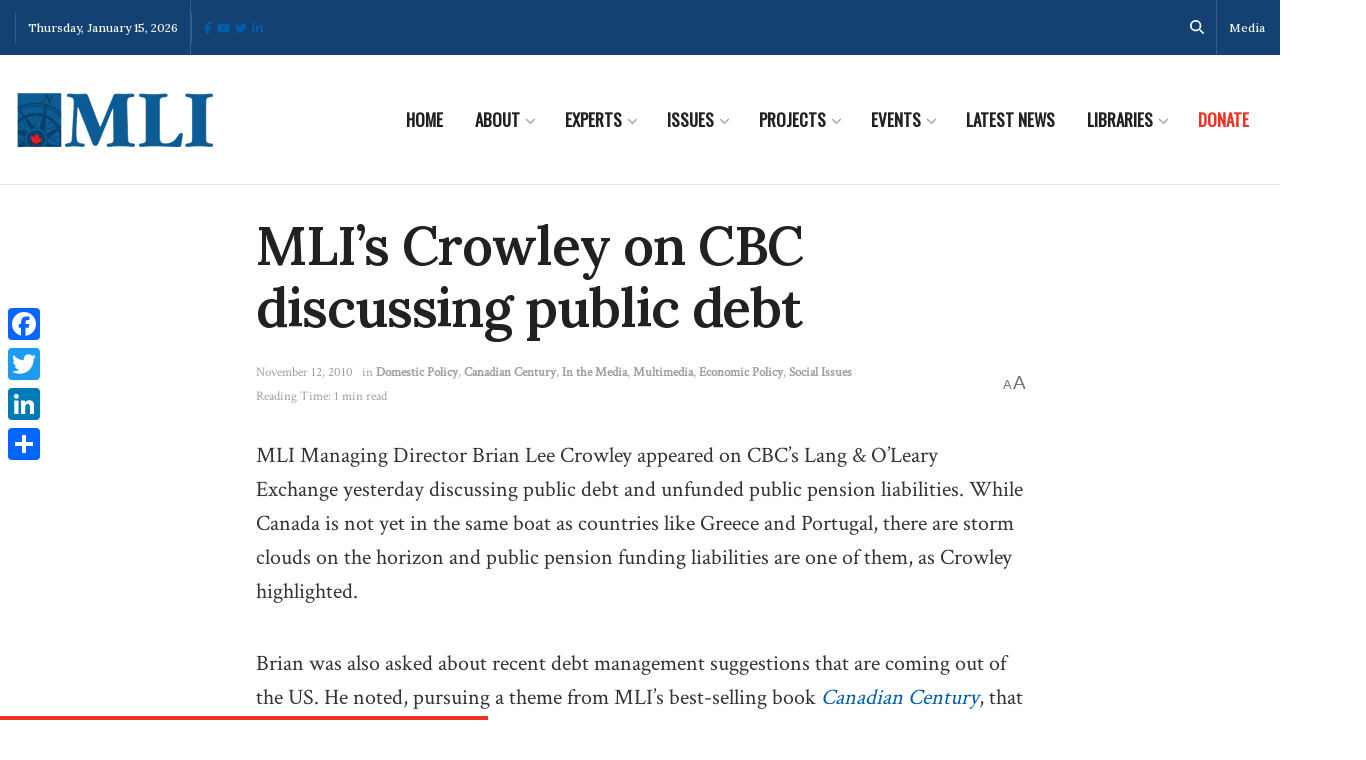

--- FILE ---
content_type: text/html;charset=UTF-8
request_url: https://pyvpu-glf.maillist-manage.com/campaigns/CaptchaVerify.zc?mode=generate
body_size: 541
content:
<img src='https://accounts.zoho.com/static/showcaptcha?digest=1_C_4095e5360b2a4691c1c66d4e8d8f58c1f3d5fe4c38417194b138b85146572fcb9920c9597e64e59d4e05c27ca08eaf8ca8612bbe48553575e566fcf8d59934c8' style="width:100%;max-width:200px;box-sizing:border-box"/>


--- FILE ---
content_type: application/javascript;charset=UTF-8
request_url: https://pyvpu-glf.maillist-manage.com/ua/TrailEvent?category=update&action=view&trackingCode=ZCFORMVIEW&viewFrom=URL_ACTION&zx=13129bbd9&signupFormIx=3z71d519bf8f54d8199e3f44e5d713965d8388b8b25b24bd81d23d9a88d03a9d30&zcvers=3.0&source=https%3A%2F%2Fmacdonaldlaurier.ca%2Fmlis-crowley-on-cbc-discussing-public-debt%2F
body_size: 805
content:
zcParamsCallback({orgIx:"3z9a596f06c1b0d856cfeece4b99d7719aa46ec87377a59e3cd8cf9199d24a2cb0", actIx:"3z43d87343da493f0d3d30c13e0d187a0016b8fd73cda143d0bd99db6954a1c21a",custIx:"3z8831f865ba672e3d1605f9495233ea0de39d115a49567be48d0d09468a2517df"});
zcSFReferrerCallback({status:"200",encryptSFId:"3z71d519bf8f54d8199e3f44e5d713965d8388b8b25b24bd81d23d9a88d03a9d30",zc_ref:"3z8831f865ba672e3d1605f9495233ea0dcb184c7f81241f4da38d703db18ca59c",cntrIx:"3z71d519bf8f54d8199e3f44e5d713965df6e0b6e15c58e91e2b39b8953b42db13"});


--- FILE ---
content_type: application/javascript;charset=UTF-8
request_url: https://pyvpu-zgpvh.maillist-manage.net/ua/TrailEvent?category=update&action=view&trackingCode=ZCFORMVIEW&viewFrom=URL_ACTION&zx=13129bbd9&signupFormIx=3z90677f8fca0380e6117a530ae8891072d60dee1fd8701f3dd368f7736bf908a2&zcvers=2.0&source=https%3A%2F%2Fmacdonaldlaurier.ca%2Fmlis-crowley-on-cbc-discussing-public-debt%2F&fromPopup=true
body_size: 805
content:
zcParamsCallback({orgIx:"3z9a596f06c1b0d856cfeece4b99d7719aa46ec87377a59e3cd8cf9199d24a2cb0", actIx:"3z43d87343da493f0d3d30c13e0d187a0016b8fd73cda143d0bd99db6954a1c21a",custIx:"3z2f94e85de417b32ce47851667afb6b87a6ef6630116ca3543f262d3ea55863e2"});
zcSFReferrerCallback({status:"200",encryptSFId:"3z90677f8fca0380e6117a530ae8891072d60dee1fd8701f3dd368f7736bf908a2",zc_ref:"3z2f94e85de417b32ce47851667afb6b876aace293af8b715385156f50e478858e",cntrIx:"3z90677f8fca0380e6117a530ae8891072beb4bed352f572f105bf72862807503a"});
